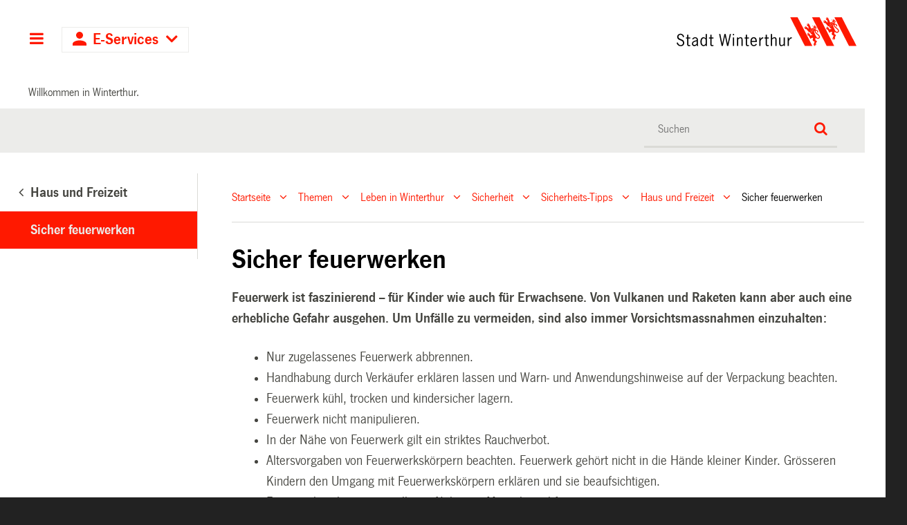

--- FILE ---
content_type: text/html; charset=utf-8
request_url: https://stadt.winterthur.ch/themen/leben-in-winterthur/flyoutpathbar/bc5dbcf342cef64c9a4121b2f12b3d9c
body_size: 227
content:
<nav aria-hidden="true" id="nav_leben-in-winterthur">
    <div role="menubar">

        <ul>
              <li>
                  

                      <a role="menuitem" href="https://stadt.winterthur.ch/themen/leben-in-winterthur/abfall" target="_self">Abfall</a>

                     

              </li>
              <li>
                  

                      <a role="menuitem" href="https://stadt.winterthur.ch/themen/leben-in-winterthur/alter-gesundheit-und-soziales" target="_self">Alter, Gesundheit &amp; Soziales</a>

                     

              </li>
              <li>
                  

                      <a role="menuitem" href="https://stadt.winterthur.ch/themen/leben-in-winterthur/arbeit-steuern" target="_self">Arbeit &amp; Steuern</a>

                     

              </li>
              <li>
                  

                      <a role="menuitem" href="https://stadt.winterthur.ch/themen/leben-in-winterthur/auslaenderinnen-und-auslaender" target="_self">Ausländerinnen &amp; Ausländer</a>

                     

              </li>
              <li>
                  

                      <a role="menuitem" href="https://stadt.winterthur.ch/themen/leben-in-winterthur/bildung-und-schule" target="_self">Bildung &amp; Schule</a>

                     

              </li>
              <li>
                  

                      <a role="menuitem" href="https://stadt.winterthur.ch/themen/leben-in-winterthur/energie-umwelt-natur" target="_self">Klima, Umwelt &amp; Natur</a>

                     

              </li>
              <li>
                  

                      <a role="menuitem" href="https://stadt.winterthur.ch/themen/leben-in-winterthur/freizeit-und-sport" target="_self">Freizeit &amp; Sport</a>

                     

              </li>
              <li>
                  

                      <a role="menuitem" href="https://stadt.winterthur.ch/themen/leben-in-winterthur/kinder-jugendliche-und-familien" target="_self">Kinder, Jugendliche &amp; Familien</a>

                     

              </li>
              <li>
                  

                      <a role="menuitem" href="https://stadt.winterthur.ch/themen/leben-in-winterthur/kultur" target="_self">Kultur</a>

                     

              </li>
              <li>
                  

                      <a role="menuitem" href="https://stadt.winterthur.ch/themen/leben-in-winterthur/planen-und-bauen" target="_self">Planen &amp; Bauen</a>

                     

              </li>
              <li>
                  

                      <a role="menuitem" href="https://stadt.winterthur.ch/themen/leben-in-winterthur/sicherheit" target="_self">Sicherheit</a>

                     

              </li>
              <li>
                  

                      <a role="menuitem" href="https://stadt.winterthur.ch/themen/leben-in-winterthur/verkehr-mobilitaet" target="_self">Verkehr &amp; Mobilität</a>

                     

              </li>
              <li>
                  

                      <a role="menuitem" href="https://stadt.winterthur.ch/themen/leben-in-winterthur/wohnen-und-umzug" target="_self">Wohnen &amp; Umzug</a>

                     

              </li>
              <li>
                  

                      <a role="menuitem" href="https://stadt.winterthur.ch/themen/leben-in-winterthur/persoenliches" target="_self">Persönliches</a>

                     

              </li>
        </ul>

    </div>
</nav>


--- FILE ---
content_type: text/html; charset=utf-8
request_url: https://stadt.winterthur.ch/themen/leben-in-winterthur/sicherheit/flyoutpathbar/7a3f7a7a3cfea1eac87db661a67d3a4e
body_size: 70
content:
<nav aria-hidden="true" id="nav_sicherheit">
    <div role="menubar">

        <ul>
              <li>
                  

                      <a role="menuitem" href="https://stadt.winterthur.ch/themen/leben-in-winterthur/sicherheit/bevoelkerungsschutz" target="_self">Bevölkerungsschutz</a>

                     

              </li>
              <li>
                  

                      <a role="menuitem" href="https://stadt.winterthur.ch/themen/leben-in-winterthur/sicherheit/braende-und-unwetter" target="_self">Brände und Unwetter</a>

                     

              </li>
              <li>
                  

                      <a role="menuitem" href="https://stadt.winterthur.ch/themen/leben-in-winterthur/sicherheit/nutzung-oeffentlicher-raum" target="_self">Nutzung öffentlicher Raum</a>

                     

              </li>
              <li>
                  

                      <a role="menuitem" href="https://stadt.winterthur.ch/themen/leben-in-winterthur/sicherheit/sicherheits-tipps" target="_self">Sicherheits-Tipps</a>

                     

              </li>
              <li>
                  

                      <a role="menuitem" href="https://stadt.winterthur.ch/themen/leben-in-winterthur/sicherheit/trockenheit" target="_self">Trockenheit</a>

                     

              </li>
        </ul>

    </div>
</nav>


--- FILE ---
content_type: text/html; charset=utf-8
request_url: https://stadt.winterthur.ch/themen/leben-in-winterthur/sicherheit/sicherheits-tipps/flyoutpathbar/838480b6f7e1fe8dc3bdcb730c6e8348
body_size: 7
content:
<nav aria-hidden="true" id="nav_sicherheits-tipps">
    <div role="menubar">

        <ul>
              <li>
                  

                      <a role="menuitem" href="https://stadt.winterthur.ch/themen/leben-in-winterthur/sicherheit/sicherheits-tipps/haus-und-freizeit" target="_self">Haus und Freizeit</a>

                     

              </li>
              <li>
                  

                      <a role="menuitem" href="https://stadt.winterthur.ch/themen/leben-in-winterthur/sicherheit/sicherheits-tipps/kriminalpraevention" target="_self">Kriminalprävention</a>

                     

              </li>
              <li>
                  

                      <a role="menuitem" href="https://stadt.winterthur.ch/themen/leben-in-winterthur/sicherheit/sicherheits-tipps/verkehr" target="_self">Verkehr</a>

                     

              </li>
              <li>
                  

                      <a role="menuitem" href="https://stadt.winterthur.ch/themen/leben-in-winterthur/sicherheit/sicherheits-tipps/umgang-mit-tieren" target="_self">Umgang mit Tieren</a>

                     

              </li>
        </ul>

    </div>
</nav>


--- FILE ---
content_type: text/html; charset=utf-8
request_url: https://stadt.winterthur.ch/themen/leben-in-winterthur/sicherheit/sicherheits-tipps/haus-und-freizeit/flyoutpathbar/c1e3b6748f6265af098fb7d79112f693
body_size: 131
content:
<nav aria-hidden="true" id="nav_haus-und-freizeit">
    <div role="menubar">

        <ul>
              <li>
                  

                      <a role="menuitem" href="https://stadt.winterthur.ch/themen/leben-in-winterthur/sicherheit/sicherheits-tipps/haus-und-freizeit/kaminbrand-vorbeugen" target="_self">Kaminbrand vorbeugen</a>

                     

              </li>
              <li>
                  

                      <a role="menuitem" href="https://stadt.winterthur.ch/themen/leben-in-winterthur/sicherheit/sicherheits-tipps/haus-und-freizeit/sicher-grillieren" target="_self">Sicher grillieren</a>

                     

              </li>
              <li>
                  

                      <a role="menuitem" href="https://stadt.winterthur.ch/themen/leben-in-winterthur/sicherheit/sicherheits-tipps/haus-und-freizeit/kerzen-und-weihnachtsbaum" target="_self">Kerzen und Weihnachtsbaum</a>

                     

              </li>
              <li>
                  

                      <a role="menuitem" href="https://stadt.winterthur.ch/themen/leben-in-winterthur/sicherheit/sicherheits-tipps/haus-und-freizeit/sicher-feuerwerken" target="_self">Sicher feuerwerken</a>

                     

              </li>
              <li>
                  

                      <a role="menuitem" href="https://stadt.winterthur.ch/themen/leben-in-winterthur/sicherheit/sicherheits-tipps/haus-und-freizeit/umgang-mit-spraydosen" target="_self">Umgang mit Spraydosen</a>

                     

              </li>
              <li>
                  <span class="link-external">

                      <a role="menuitem" href="https://stadt.winterthur.ch/themen/leben-in-winterthur/sicherheit/sicherheits-tipps/haus-und-freizeit/umgang-mit-laser" target="_blank">Umgang mit Laser</a>

                     </span>

              </li>
              <li>
                  

                      <a role="menuitem" href="https://stadt.winterthur.ch/themen/leben-in-winterthur/sicherheit/sicherheits-tipps/haus-und-freizeit/laerm-in-der-nachbarschaft" target="_self">Lärm in der Nachbarschaft</a>

                     

              </li>
        </ul>

    </div>
</nav>
